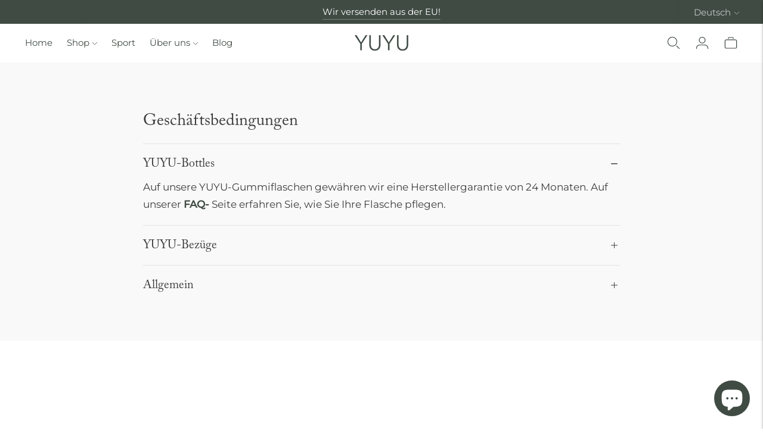

--- FILE ---
content_type: text/css
request_url: https://yuyubottle.eu/cdn/shop/t/3/assets/custom.css?v=171630300410518400141683127975
body_size: -587
content:
@font-face{font-family:Adobe_Caslon_Pro_Regular;src:url(https://cdn.shopify.com/s/files/1/0714/6101/1773/files/Adobe_Caslon_Pro_Regular.woff?v=1678719090) format("woff"),url(https://cdn.shopify.com/s/files/1/0714/6101/1773/files/Adobe_Caslon_Pro_Regular.woff2?v=1678719380) format("woff2")}:root{--font-heading: Adobe_Caslon_Pro_Regular;--font-heading-weight: unset;--font-heading-style: unset}
/*# sourceMappingURL=/cdn/shop/t/3/assets/custom.css.map?v=171630300410518400141683127975 */
